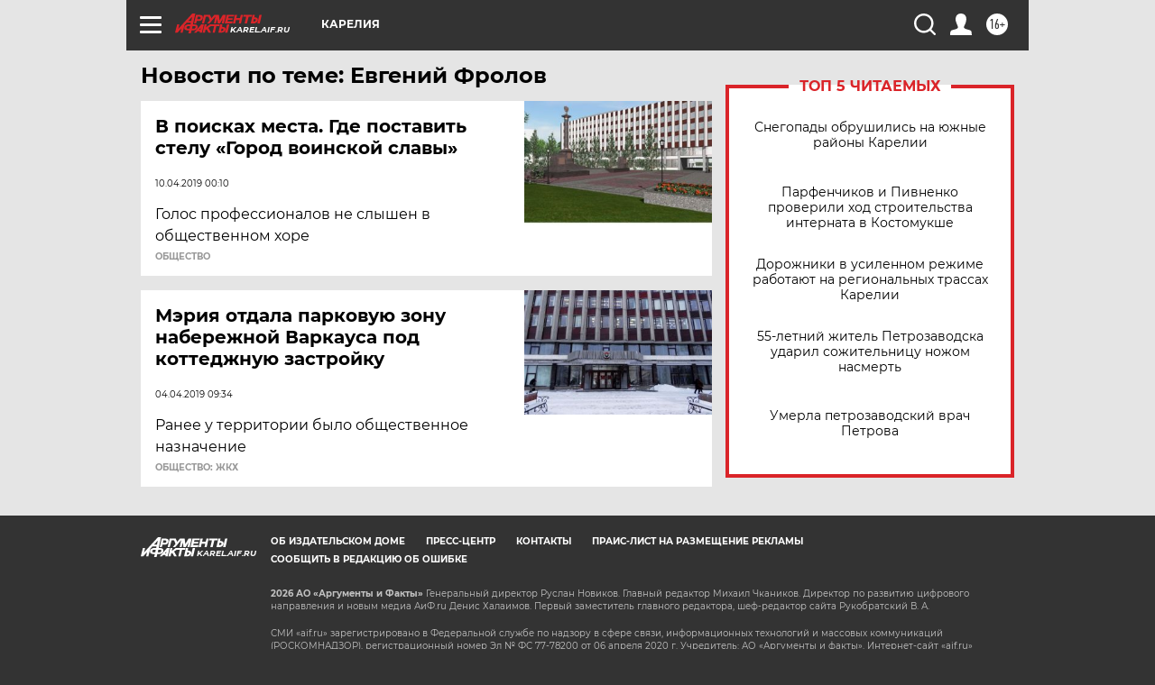

--- FILE ---
content_type: text/html
request_url: https://tns-counter.ru/nc01a**R%3Eundefined*aif_ru/ru/UTF-8/tmsec=aif_ru/26550089***
body_size: -72
content:
4CB56E216962F6DFX1768093407:4CB56E216962F6DFX1768093407